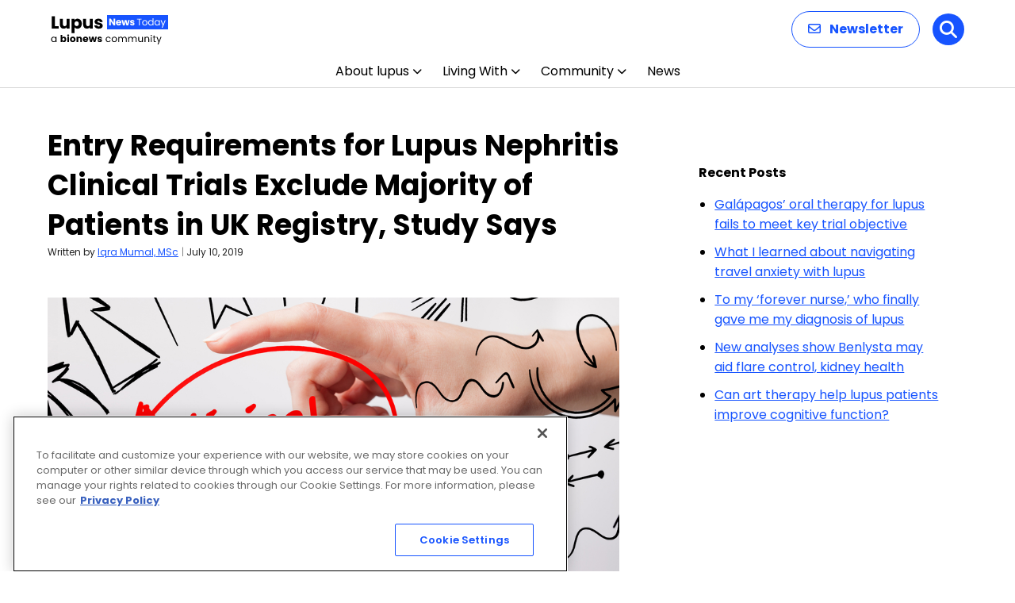

--- FILE ---
content_type: text/html; charset=utf-8
request_url: https://www.google.com/recaptcha/api2/aframe
body_size: 183
content:
<!DOCTYPE HTML><html><head><meta http-equiv="content-type" content="text/html; charset=UTF-8"></head><body><script nonce="I4zOZCHLBDSq2au4JCWo9A">/** Anti-fraud and anti-abuse applications only. See google.com/recaptcha */ try{var clients={'sodar':'https://pagead2.googlesyndication.com/pagead/sodar?'};window.addEventListener("message",function(a){try{if(a.source===window.parent){var b=JSON.parse(a.data);var c=clients[b['id']];if(c){var d=document.createElement('img');d.src=c+b['params']+'&rc='+(localStorage.getItem("rc::a")?sessionStorage.getItem("rc::b"):"");window.document.body.appendChild(d);sessionStorage.setItem("rc::e",parseInt(sessionStorage.getItem("rc::e")||0)+1);localStorage.setItem("rc::h",'1768725912593');}}}catch(b){}});window.parent.postMessage("_grecaptcha_ready", "*");}catch(b){}</script></body></html>

--- FILE ---
content_type: application/javascript; charset=utf-8
request_url: https://fundingchoicesmessages.google.com/f/AGSKWxWQmzPN7kCN2ghJSg2G7tnmFC5ohZn81i_9uG7OQm5RV2FDKmo1aGYBQ4ArFhB5qeolgxYpk7OgFI4s2lHe3rab2UrAefBpzJBO2jZE6K0wrdch4YIGreqcCBPkbQO0pDSDWXTkQkNw9aOe0HdRLPvb8B0qYjWr0Ovum09QdAGrJJfm6ZhOIlsYGjw=/_/i_ads./eplanningv4./ad/small-/adlabel_/adcode_
body_size: -1291
content:
window['cbd19572-048f-47f2-aeff-2ec65e7f44ff'] = true;

--- FILE ---
content_type: application/javascript; charset=utf-8
request_url: https://fundingchoicesmessages.google.com/f/AGSKWxVJfrp-SXDgDK6wgIXJXZFTEkAJ14pFviVBg09Md7O00YAy2iD1FhqXQjWlUu6N3-lpdBDKqiLZBhy57qrmXiXRL9EN_KmLcI0sfrEiK49iKNlLXW7m_oDNaOGIxuLdZqVRf6PW?fccs=W251bGwsbnVsbCxudWxsLG51bGwsbnVsbCxudWxsLFsxNzY4NzI1OTEzLDQxMjAwMDAwMF0sbnVsbCxudWxsLG51bGwsW251bGwsWzcsOSw2XSxudWxsLDIsbnVsbCwiZW4iLG51bGwsbnVsbCxudWxsLG51bGwsbnVsbCwxXSwiaHR0cHM6Ly9sdXB1c25ld3N0b2RheS5jb20vbmV3cy9lbnRyeS1jcml0ZXJpYS1mb3ItbHVwdXMtbmVwaHJpdGlzLXRyaWFscy1leGNsdWRlLW1ham9yaXR5LXBhdGllbnRzLWluLXVrLXJlZ2lzdHJ5LXN0dWR5LWZpbmRzLyIsbnVsbCxbWzgsIk05bGt6VWFaRHNnIl0sWzksImVuLVVTIl0sWzE5LCIyIl0sWzE3LCJbMF0iXSxbMjQsIiJdLFsyOSwiZmFsc2UiXV1d
body_size: 203
content:
if (typeof __googlefc.fcKernelManager.run === 'function') {"use strict";this.default_ContributorServingResponseClientJs=this.default_ContributorServingResponseClientJs||{};(function(_){var window=this;
try{
var np=function(a){this.A=_.t(a)};_.u(np,_.J);var op=function(a){this.A=_.t(a)};_.u(op,_.J);op.prototype.getWhitelistStatus=function(){return _.F(this,2)};var pp=function(a){this.A=_.t(a)};_.u(pp,_.J);var qp=_.Zc(pp),rp=function(a,b,c){this.B=a;this.j=_.A(b,np,1);this.l=_.A(b,_.Nk,3);this.F=_.A(b,op,4);a=this.B.location.hostname;this.D=_.Dg(this.j,2)&&_.O(this.j,2)!==""?_.O(this.j,2):a;a=new _.Og(_.Ok(this.l));this.C=new _.bh(_.q.document,this.D,a);this.console=null;this.o=new _.jp(this.B,c,a)};
rp.prototype.run=function(){if(_.O(this.j,3)){var a=this.C,b=_.O(this.j,3),c=_.dh(a),d=new _.Ug;b=_.fg(d,1,b);c=_.C(c,1,b);_.hh(a,c)}else _.eh(this.C,"FCNEC");_.lp(this.o,_.A(this.l,_.Ae,1),this.l.getDefaultConsentRevocationText(),this.l.getDefaultConsentRevocationCloseText(),this.l.getDefaultConsentRevocationAttestationText(),this.D);_.mp(this.o,_.F(this.F,1),this.F.getWhitelistStatus());var e;a=(e=this.B.googlefc)==null?void 0:e.__executeManualDeployment;a!==void 0&&typeof a==="function"&&_.Qo(this.o.G,
"manualDeploymentApi")};var sp=function(){};sp.prototype.run=function(a,b,c){var d;return _.v(function(e){d=qp(b);(new rp(a,d,c)).run();return e.return({})})};_.Rk(7,new sp);
}catch(e){_._DumpException(e)}
}).call(this,this.default_ContributorServingResponseClientJs);
// Google Inc.

//# sourceURL=/_/mss/boq-content-ads-contributor/_/js/k=boq-content-ads-contributor.ContributorServingResponseClientJs.en_US.M9lkzUaZDsg.es5.O/d=1/exm=ad_blocking_detection_executable,kernel_loader,loader_js_executable,web_iab_tcf_v2_signal_executable/ed=1/rs=AJlcJMzanTQvnnVdXXtZinnKRQ21NfsPog/m=cookie_refresh_executable
__googlefc.fcKernelManager.run('\x5b\x5b\x5b7,\x22\x5b\x5bnull,\\\x22lupusnewstoday.com\\\x22,\\\x22AKsRol-niO7lhyyZ7jafZvaPAmYnsZXpNk4IihhNhOKyLN0REe0V-IdAC0FoGjqG3WgCmwe4w4YIOvyWSSZOYLpItC-ryTV2Dyx9Mp_gFfwdY9rOTqMERE20VKKNOzE9GFQCCo0mFnLDMGk9Ia-9juSs4WU4owTwLg\\\\u003d\\\\u003d\\\x22\x5d,null,\x5b\x5bnull,null,null,\\\x22https:\/\/fundingchoicesmessages.google.com\/f\/AGSKWxVGdnISRpA01_tWBT9jqzORb61nqlBE4VrFUi3YItC572PNoPQAR0fnavRyEgysYXw9lL3WUtVk4dFHmcNl1OyL9XNk5hKCTcFIldEI9DDcuDO1kcV4VEJsk1YnBUvHmZJ_aKJ7\\\x22\x5d,null,null,\x5bnull,null,null,\\\x22https:\/\/fundingchoicesmessages.google.com\/el\/AGSKWxXYUt5tYbV71_ddgKkpSU5FBr9tUXumsJkMSATWXbu6DM1IXPyPELoCcWSlLqSGElPU4zGaRhCyMt17ynAGIi7k_qoZUlJDWLEk3aLH9-VJNgj2fD_LLNZOdj7m5ZbFtat1xB92\\\x22\x5d,null,\x5bnull,\x5b7,9,6\x5d,null,2,null,\\\x22en\\\x22,null,null,null,null,null,1\x5d,null,\\\x22Privacy and cookie settings\\\x22,\\\x22Close\\\x22,null,null,null,\\\x22Managed by Google. Complies with IAB TCF. CMP ID: 300\\\x22\x5d,\x5b3,1\x5d\x5d\x22\x5d\x5d,\x5bnull,null,null,\x22https:\/\/fundingchoicesmessages.google.com\/f\/AGSKWxWxKKT5uDbUMun0HJ0Hgx6FExibAsZXj03ks7yzSKilrQXqsZEVlR9nYB930CyLhUTadVSz0gKpWYW5kd5aq_U6DO5HxHd301WA-nWhBiyduvdP6jfICg1VksbkQORmLEg3nrvr\x22\x5d\x5d');}

--- FILE ---
content_type: application/javascript; charset=utf-8
request_url: https://fundingchoicesmessages.google.com/f/AGSKWxXeOXAY_a1DVT49f02FDfRW9gTUQC_KzpqIN3sn1WKkjX_yMpSRPsNMI-bMxQ-p35lPYawBo-tzVtGujcGoSd4krcAatteTeb0j3pwOcxeZO1h6GbTd3LrCNsCcZxOXnDH13Fbo?fccs=W251bGwsbnVsbCxudWxsLG51bGwsbnVsbCxudWxsLFsxNzY4NzI1OTA3LDQ5NzAwMDAwMF0sbnVsbCxudWxsLG51bGwsW251bGwsWzddXSwiaHR0cHM6Ly9sdXB1c25ld3N0b2RheS5jb20vbmV3cy9lbnRyeS1jcml0ZXJpYS1mb3ItbHVwdXMtbmVwaHJpdGlzLXRyaWFscy1leGNsdWRlLW1ham9yaXR5LXBhdGllbnRzLWluLXVrLXJlZ2lzdHJ5LXN0dWR5LWZpbmRzLyIsbnVsbCxbWzgsIk05bGt6VWFaRHNnIl0sWzksImVuLVVTIl0sWzE5LCIyIl0sWzE3LCJbMF0iXSxbMjQsIiJdLFsyOSwiZmFsc2UiXV1d
body_size: -226
content:
if (typeof __googlefc.fcKernelManager.run === 'function') {"use strict";this.default_ContributorServingResponseClientJs=this.default_ContributorServingResponseClientJs||{};(function(_){var window=this;
try{
var OH=function(a){this.A=_.t(a)};_.u(OH,_.J);var PH=_.Zc(OH);var QH=function(a,b,c){this.B=a;this.params=b;this.j=c;this.l=_.F(this.params,4);this.o=new _.bh(this.B.document,_.O(this.params,3),new _.Og(_.Ok(this.j)))};QH.prototype.run=function(){if(_.P(this.params,10)){var a=this.o;var b=_.ch(a);b=_.Jd(b,4);_.gh(a,b)}a=_.Pk(this.j)?_.Xd(_.Pk(this.j)):new _.Zd;_.$d(a,9);_.F(a,4)!==1&&_.H(a,4,this.l===2||this.l===3?1:2);_.Dg(this.params,5)&&(b=_.O(this.params,5),_.fg(a,6,b));return a};var RH=function(){};RH.prototype.run=function(a,b){var c,d;return _.v(function(e){c=PH(b);d=(new QH(a,c,_.A(c,_.Nk,2))).run();return e.return({ia:_.L(d)})})};_.Rk(8,new RH);
}catch(e){_._DumpException(e)}
}).call(this,this.default_ContributorServingResponseClientJs);
// Google Inc.

//# sourceURL=/_/mss/boq-content-ads-contributor/_/js/k=boq-content-ads-contributor.ContributorServingResponseClientJs.en_US.M9lkzUaZDsg.es5.O/d=1/exm=kernel_loader,loader_js_executable/ed=1/rs=AJlcJMzanTQvnnVdXXtZinnKRQ21NfsPog/m=web_iab_tcf_v2_signal_executable
__googlefc.fcKernelManager.run('\x5b\x5b\x5b8,\x22\x5bnull,\x5b\x5bnull,null,null,\\\x22https:\/\/fundingchoicesmessages.google.com\/f\/AGSKWxVbg9wOvh7WDJ2rPCW3yKO3XRUxk9BiPZIsJ3_dxtXWMV6rUj6u3LTU71GVgmlKFCrShp0SAS4bKoHTlnA-V9-Qe4sGf409JpEruet-7gRuUYrWszSASLn3qkjSgxN3MsamPogl\\\x22\x5d,null,null,\x5bnull,null,null,\\\x22https:\/\/fundingchoicesmessages.google.com\/el\/AGSKWxW6r01TC3OUq-9LE6cISBUL04SJY4CH5pWPRbadJrNXrtNrLpN9SIDLCbGpzsbdTd1yzAgxY6Rpr26Qse59GNyl2RxhrbQB9xZa65MfR7ODOPeWT_BngTZJR2QKPThi4OHTM0W7\\\x22\x5d,null,\x5bnull,\x5b7\x5d\x5d\x5d,\\\x22lupusnewstoday.com\\\x22,1,\\\x22en\\\x22,null,null,null,null,1\x5d\x22\x5d\x5d,\x5bnull,null,null,\x22https:\/\/fundingchoicesmessages.google.com\/f\/AGSKWxXIXSRzUg7R_cu8Guee7PY7u0IWT_2imqsREwuVzBvAWDyBkGkPzuBdu0DKIUHRdtNj4EjMFi4ohT_TDdQ13DtkbYSn0g_ux9iG2iyKkHT38DghJ2Dsa6QazRQf-_hH_kmAti7y\x22\x5d\x5d');}

--- FILE ---
content_type: application/javascript; charset=utf-8
request_url: https://trc.lhmos.com/enrich/data/jsonp?mcode=15710&mid=47&callback=jsonp_1768725911913_51046
body_size: -189
content:
jsonp_1768725911913_51046({"uid":"0"})